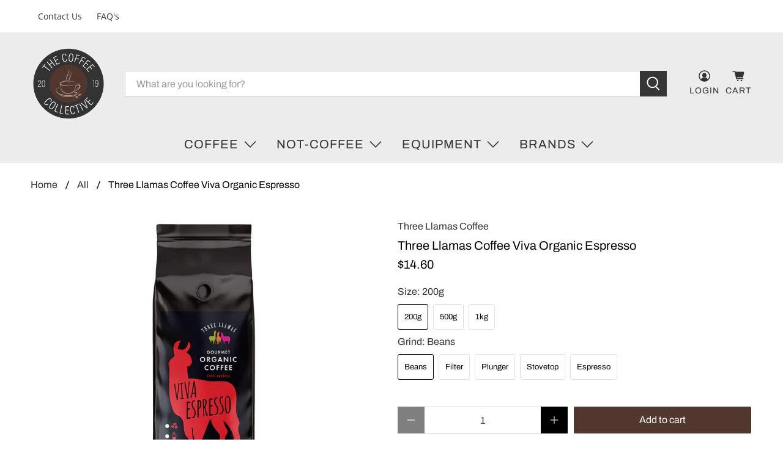

--- FILE ---
content_type: application/javascript; charset=utf-8
request_url: https://searchanise-ef84.kxcdn.com/preload_data.5R0R1r2D1M.js
body_size: 11347
content:
window.Searchanise.preloadedSuggestions=['coffee syrup','sugar free','coffee cup','sugar free syrup','shott syrup','keep cup','torani sugar free','knock box','coffee grinder','cold brew','milk jug','coffee beans','chocolate syrup','coffee cups','caramel syrup','vanilla syrup','syrup pump','hot chocolate','milk frother','fellow carter','frank green','tamper mat','meebz coffee','hario v60','flight coffee','white chocolate','coffee press','monin syrup','iced coffee','reusable cups','french press','aero press','decaf coffee','coffee scales','chai syrup','rhino coffee gear','hazelnut syrup','shott pump','west coast','hand grinder','torani syrup','west coast cocoa','pumpkin spice','coffee pods','coffee tamper','pour over','frank green gift set','dosing cup','gingerbread syrup','milk thermometer','salted caramel','hawthorne coffee','milk pitcher','filter paper','coffee syrups','espresso cup','the coffee collective','sugar syrup','hario v60 paper filter','bialetti venus','coffee plunger','1z presso','caramel sauce','coffee mugs','tamp mat','west coast stoneware','puck screen','monin pump','pottery for the planet','coffee espresso','water filter','plunger coffee','organic coffee','fellow atmos','frank green ceramic cup','dosing ring','planetary design','torani pump','shott coffee syrup','shot glass','rabbit island coffee','ice coffee','spiced chai','travel mug','travel cup','aeropress filter','chai latte','avalanche coffee','white chocolate syrup','whole coffee beans','coffee knock box','filter basket','sugar free vanilla','coffee machine','latte pro','espresso workshop','drip coffee','hario switch','iced coffee syrup','cold brew coffee','ozone coffee','gift set','cuppa coffee cup 12oz cherry blossom','moka pot','irish cream','bialetti induction plate','all press','fellow stagg','coffee filters','burr grinder','three llamas coffee','cold cup','filter coffee','wacaco nanopresso','gooseneck kettle','coffee mug','coffee maker','chemex filter','coffee roaster','chocolate powder','the raw','may coffee crew','frank green lid','coffee dripper','reusable coffee','society coffee','stainless steel','travel press','wild side coffee','moana road','reusable cup','cameo syrups','joco reusable coffee cup 12oz','coffee tech','morning made','ground coffee','instant coffee','coffee makers','drinking chocolate','coffee accessories','coffee spoon','coffee scale','ceramic coffee cups','coffee capsules','cuppa coffee cup','acme cup','shott caramel','sugar free syrups','coffee canister','coffee scoop','switch espresso','coffee filter','reusable coffee pods','brown sugar','dairy free','coffee mat','tamping mat','cleaning tablets','toffee nut','keep cups','double wall','dosing funnel','foundation coffee','gift card','paper filter','zero japan','slow coffee roasters','pour over coffee maker','arabica beans','coffee grinders','aeropress filters','sugar free caramel','coffee pot','almond milk','french vanilla','needle distributor','shot syrups','strawberry syrup','wdt tool','brew espresso','love cup','torani caramel','altura coffee','latte cup','must espresso italiano coffee pods','syrup sugar free','bialetti moka','ceramic travel cup','kokako organic coffee roasters','ozone empire','keepcup thermal','espresso cups','enamel mug','spiced pumpkin','milk jugs','fellow kettle','glass coffee cup','dark roast','new zealand','wacaco minipresso','hario cold brew coffee pot 1l','airscape classic','v60 filter','rabbit island','monin vanilla','chemex filters','atmos vacuum','the coffee collective nz','fair trade','aeropress go','mocca master','joco 12oz','aeropress coffee','bialetti moka express','monster cloth','deadly sin coffee','hario filter','james hoffmann','torani chocolate','oat milk','peppermint syrup','mr white','dark chocolate','espresso distributor','monin caramel','empire coffee roasters','chai vanilla','rude coffee','troublemaker coffee','cuppa coffee cup 12oz','green tea','matcha made','paper filters','caramel coffee','organic decaf','rhino scales','varia smart control temperature kettle','kidnappers breakfast','deadly sin','cocoa shaker','hand grinders','coffee cleaning tablets','coffe syrup','frank green french press','electric kettle','coffee bags','torani 375ml','soy milk','v60 dripper','chocolate coffee beans','hario server','monin hazelnut','tea pot','shott butterscotch','hario cold brew','boring milk','shott chocolate','hot choc','coffe cup','mocha syrup','measuring spoon','torani sugar free syrup','breville filter','torani vanilla','cappuccino cup','butterscotch syrup','vanilla chai latte','flat white','turkish coffee','turkish coffee pot','joco cup','all press coffee','raspberry syrup','loveramics egg','cuppa coffee','cupping spoon','cleaning descale','pumpkin spice syrup','quarter past','decaf beans','acaia lunar','sugar free vanilla syrups','shott chai','coffee percolator','avalanche 99% sugar free','manual grinder','coffee container','drink bottle','ese pod','vanilla bean','coffee cleaning products','sugar free torani','coffee jugs','storage jar','drip kettle','joco 8oz reusable coffee cups','organic beans','water filters','shot syrup','bottomless portafilter','cleaning brush','sugar free chai','low acidity','espresso machine','taster pack','keepcup brew','espresso maker','may coffee','vietnamese coffee','frank green gift','vacuum canister','coffe cups','coconut syrup','shott syrups','sugar free coffee syrup','cup and saucer','shott syrup pump 1 litre bottle','iced chocolate','coffee grounds','jacks coffee','coffee tin','trinity coffee co','58mm tamper','rose syrup','hario paper','rhino classic tamper mat','acme cups','espro p3','phoebe rose coffee','three llamas','reusable coffee cup','syrup bottle','chocolate beans','joco 8oz','keep cup cold','sign on','coffee sachets','wacaco nanopresso portable espresso maker','lemon ginger honey','espresso clean','single origin coffee','wacaco picopresso','hario dripper','hario kettle','low acid','coffee pod','decaf coffee beans','moka coffee','hand coffee grinder','sugar free hazelnut','light roast','foundry chocolate','portafilter filter','de nevada','smooth big','copper for','deluxe hot chocolate','group head','bean storage','outin nano','quaterpast iced','pour over coffee','fellow ode','move mug','fellow atmos vacuum canister 1.2l','arabica coffee','stove top','tulip cup','filter coffee machine','acme saucer','phoebe rose','manual coffee grinder','caffeine free','cup 12oz','cinnamon syrup','fellow atmos vacuum canister','chocolate sauce','measuring cup','frank green ceramic','burr coffee grinder','shott energy','good extracts','arabica coffee beans','keep cup cold cup','bodum glass','ice coffee syrup','hario v60 dripper','spectra descaler','spare parts','peach syrup','acme roman','pistachio syrup','quarter past syrup','frank green bumper','stove top espresso','water bottle','coffee roasters','coffee distributor','cafetto s15 cleaning','cookie dough','shott coffee','matcha latte','coffee storage','torani puremade','comandante c40','just great design','ten mile','portable coffee maker','turmeric chai latte','laughing pug','vanilla chai','grinders coffee','sugar free caramel syrup','passionfruit syrup','glass mug','sugar free coffee','shott vanilla','dishwasher safe','hot chocolate syrup','magict magic t','torani sauce','sugar syrup sugar free','coffee filter paper','ring seal','v60 server','takeaway cups','pour over kettle','avanti coffee knock box','milk pitcher with thermometer','milk frothers','coffee blends','replacement seal','flight pods','nespresso pod','fellow grinder','airscape glass','coffee bean','pour over filter coffe makers','keep cup thermal','bodum travel press','keepcup 12 oz','bonsoy soy','de cafe','pod machine','monin syrup pump','brown sugar cinnamon','shott syrup pump','brewing kit','frank green straw','58mm basket','coffee grind','pottery for the planet ceramic travel cup','sampler pack','tea towel','barista kit','tamper 58mm','syrup caramel','rhino scale','acme mug','toffee nut syrup','rok accessories','half caf','new zealand coffee beans','filter holder','empire beans','coffee cloths','avalanche sugar free','coffee server','minipresso ns','induction plate','turmeric lemon ginger','blind filter','latte pro milk jug','monin sugar free','milkshake syrup','ethiopian coffee','date seed','joco lid','heat band','cafetto espresso clean','quaterpast syrup','tulip cups','spicy chai','frank green cup','chemex cup','frank green bottle','syrup pumps','hario grinder','coffee jug','coffee press nz','bumper guard','medium roast','torani syrups','kenya single','coffee cale','espresso coffee machines','cold coffee','gift box','gingerbread coffee syrup','flat white cup','chai tea','weighing scale','long black','coconut coffee syrups','frank green set','joco cups','moana road enamel mug','ice coffee cup','breville descale','must espresso biodegradable coffee pod','filter coffee maker','ice tea','mrs green','the new zealand coffee co','milk shake','coffee brewing','mould free','one cup espresso','stainless filter','banana syrup','swiss water decaf','hario coffee grinder','coffee travel cup','toddy filters','cane sugar','minipresso ns2','rhino dosing','white choc','brew clean','caramel syrup shott','italian coffee','chocolate coffee','double wall french press','glass cup','french coffee press','toddy filter','monin caramel syrup','goose neck','rhino grip','frank green ceramic reusable gift set','tamper mats','lemon honey ginger shott syrup','espresso beans','indonesian coffee','arkadia drinking','handle less','pressure tamper','acme coffee mugs','mayan chilli','italian blend','brew filters','aeropress coffee maker','able disk','cupping score','happy happy','stovetop coffee','smart barista coffee','conical burr grinder','grinder cleaner','stagg kettle','mango syrup','cafetto restore','glass cups','green beans','morning coffee machine','peppermint hot chocolate','cold drip','chocolate syrups','monin 700ml','tea cups','matcha whisk','stainless coffee','goose neck kettle','swiss water','decaf coffee pods','joco 16oz','pump bottle','12oz cups','milk frother cleaner','coffee puck','medium dark roast','milk temp','best recipe','2 cup filter','green apple','rich coffee','papua new guinea','dark coffee beans','energy shott','dark roast coffee beans','caffeine free beans','blind basket','perfect settings for grinder breville barista pro','all good','coffee tool','frappe powder','travel cups','varia grinder','shott syrup vanilla','acme bobby','grinder brush','disposable cups','empire coffee swiss water decaf','fellow atmos vacuum','monin chai tea','joco 6oz','coffee clean','milk wand','cane syrup','one cup','airscape large','sugar free vanilla syrup','boasters coffee','avanti little whipper milk frother','portable espresso','conical burrs','kalita wave','coffee plungers','light roasted coffee','organic espresso','acme tulip','no sugar','frank green gradient','long black cup','peach tea','black friday','monin sauce','syrup shott','bialetti brikka','raglan roast','dump box','machine coffee','cold press','torani sugar','espresso capsules','milk powder','varia vs3','caramel sugar free','chasseur la cuisson mug','hawthorne blend','tea tin','spice chai','cocoa powder','frank and green','portafilter basket','torani syrup pump','cup mug','avanti coffee plunger','quarterpast syrup','bialetti coffee','caramel west coast cocoa','rhino stealth milk pitcher','chai spice','white coffee','frank green coffee cup','choc powder','coffee can','frank green strap','pottery for','frappe base','dark coffee','group handle','bodum travel','joco reusable coffee cup','joco 4oz','drip assist','torani sugar free caramel syrup','low sugar','travel mugs','hario thermal','espro p7','sugar free syrup 375ml','latte art','syrup torani','sample pack','macadamia nut','fellow move','shot pump','coffee dispersion','torani butterscotch','chai cinnamon','green coffee','replacement filter','filter baskets','sugar free chocolate','coffee measuring spoon','coffee concentrate','triple peach','fellow lid','sugar cane','banana shott','sugar cane syrup','ice coffee maker','ceramic reusable cup','chemical free decaf','ceramic coffee cup','chai latte syrup','peanut butter','coffee creamer','gift pack','oat latte','espresso filters','syrup chocolate','cherry syrup','discovery box','scale ml','shott lemon honey ginger','organic coffee plunger','coffee cleaning','pink bourbon','lime and mint','gluten free','drip filter','espresso filter','phin set','time more','profitec pro','white chocolate sauce','avalanche 99% sugar free sachets','l syrup pump','coffee machine cleaning tablets','no plastic','breville 58mm','fellow aiden','course grounds','good cake','espresso coffee distributor','ese coffee pods','instant espresso','unique high','filter grounds','torani sugar free chocolate','flight coffee can','chocolate shott','outin nano protective','fruit tea','coffee supreme','acme taster','caramel torani','ozone coffee blend','temp tag','frank green reusable cup','roman cup','sour candy','coffee travel','coffee frother','turmeric latte','fellow canister','honey syrup','54mm basket','needle pen','microfibre cloth','biodegradable coffee','geisha beans','reusable filter','cafetto mfc','colombian coffee','sugarfree syrups','frank green original','chocolate shaker','coffee brewer','meebz blend','hand press coffee maker','syrup monin','picopresso coffee','fellow carter move mug slide lock lid','torani salted caramel','hario immersion switch','half caff','hario thermal server 600ml','coffee pod seals','light roasted','k fee','salted caramel syrup','rhino compact hand coffee grinder','v60 range','cloth set','oxo pop','rhino milk pitcher','go cup','fellow carter move tumbler 12oz','aeropress xl','west coast cocoa 50g','bodum bistro','tamper tools','joco 12 oz cups','miir coffee canister','cleaning tablet','6oz keep cup','aero press filter','pressure tamp','bialetti induction','fellow stagg ekg','coffee paper filter','coffee tamper 53mm','coffee lab','whole beans','torani 750ml','hario v60 glass dripper','otis milk','rhino grip for 360ml 12oz milk pitchers','single origin','chocolate coated coffee beans','three berry','morning machine','paper cup','coffee keepcup','evo clean','tea infuser','53mm tamper','cafetto descaler','sugar free salted caramel','coffee thermometer','varia hand grinder','espresso scale','ceramic mug','moccamaster select','fellow carter move','free chocolate','v60 paper','hario cold brew coffee pot','keep cup lid','mini press','ice chocolate','airscape classic 7 medium','air scape','kalita 185 wave coffee dripper','frank green 20oz','trinity zero','coffee ground','energy drinks','coffee mats','white hot chocolate','reusable coffee cups','fellow opus','coffee grind bin','sugar free chai syrup','cleaning disc','irish coffee','light coffee','milk powder 1kg','wacaco nanopresso ns adapter','choco syrup','torani sugar free 750ml','vanilla latte','coffee syrup pump','large coffee cups','wild side','58mm double filter basket','loveramics espresso','sugar free torani syrup','rhino knock box','fellow mug','monin vanilla syrup','pump syrup','dosing scale','mint syrup','egg latte','vanilla monin','latte milk jug','empire coffee','bialetti tuttocrema milk frother 3','hario v60 range server','syrup pack','electric grinder','must espresso','place mat','keep a cup','coffee filter holder','mediu to dark roast','altura coffee beans','travel tumbler','espresso machine cleaning tablets','cafetto mfc blue','pour over filter','light medium','syrup syrups','pod coffee','coffee basket','1 cup coffee plunger','coffee cup espresso cup','coffee scoo','large coffee filter','coffee discov','hot choco','size d','light switch on','egg cup','one shot','coffee milk jug','colombia single origin','j manual','j ultra','1zpresso coffee grinder','cup one','syrup dispense','sugar free drinking chocolate','54mm cleaning disc','hot choc mug','acme roman saucer','acme roman saucer medium','coffee ethiopia','coffee press travel','ground espresso','shott hazelnut','blind disc','morning made matcha','aeropress stainless steel reusable filter','rhino jug','steam tips','roc espresso','coffee mill','origami dripper','filter breville','hario v60 paper filter 01','rancilio silvia','bruer spectrum wave paper filter 4-8 cup 100pk','bodum pavina','zero japan mug','sign up','chocolate syrup shott','am pm','biodegradable pods','ice mold','quality coffee cups','classic coffee cups','caramel s','coffee choc','milk froth','iced co','hario hopper lid','coffee cold brew','white hot','organic instant coffee','bodum french press','coffee express','plunger grind','hand tamper','in water','ground coffee for','shotts syrup','arkadia pump','v60 paper filter','coffe scale','ice coffe glass','instant coffee nz','on story','shot cup','stagg ekg','paper cups','cinnamon chai should','fellow corvo','syrups pump','scoop measures','all press coffee\'s','espresso puck screen','pump torani','coffee filter machines','monin syrups','filter coffee makers','west cocoa','calibration weight','travel coffee','hawthorne coffee espresso blend','cafe cup','joco reusable','grind cup','barker\'s coffee syrup','shot chocolate','frank gree','monin hazelnut syrup 1l','reusable pods','acme union','brew guide','green green','coffee caramel','sugar syrups','single dose','torani coffee syrups','coffee collective','coffee tamp','berry syrup','vanilla shott','blue mountain','coffee bean storage','steel cup','love cup west coast stoneware','coffee sample','tea strainer','espresso machine cleaner','fellow stag','frank green 34oz','fellow opus conical burr grinder','barist pro','monin lemon','back flush','chai shott','rhino shot glass','glass v60','empire coffee kings & queens blend','chocolate for coffee','guatemala single','latte cup 300ml','bodum coffee cup','brown sugar syrup','rhino stealth','iced coffee syrups','sugar free 375','espresso and','ozone empire blend','fellow ekg','acme 150ml flat','torani brown sugar','monin chai','latte cups','hario buono','organic coffee pods','brewing scale','rhino pro','phin filter','aluminium coffee pod','hario v60 ceramic','west coast hot chocolate','can sugar','sugar free white chocolate','milk steaming','slide lid','hario buono drip kettle','latte glass','cafetto blue','avanti little whipper','induction pot','milk jug 900ml','espresso stovetop','frank green lilac','coffee tablets','bodum grinder','hario set','espro p6','180ml cappuccino','keepcup brew cork','filter machine','mothers day','shott syrup caramel','monin chocolate','multi brewer','sugar free pumpkin','bodum coffee grinder','frank green ceramic 10oz','v60 filters','vanilla powder','glass server','1l jug','coffee pack','almond syrup','milk cleaning','1l pump','ceramic cup','espresso blend','hario paper filter','cold up','art deco','bobby mug','all in one','coffee essence','keep cup 6oz','shot vanilla','hario filters','heat resistant','aero press go','frank green 10oz','felicita arc','hand drip','free pour','west coast chai','bench mat','sauce pump','coffee pump','espresso cleaner','drip coffee machine','moccamaster filters','rhino pitcher','mint chocolate','bodum pavina double wall','moka express','torani caramel syrup','v60 glass','medium container','avanti classic','caramel shott syrup','digital scales','hario v60 paper','burr grinders','aeropress bundle','must espresso coffee capsules','black milk jug','frank gift','double wall glass','coffee mini','carter move','coffee needle distributor','no sugar syrup','rhino pro milk','bottle pump','chasseur 350ml','vanilla coffee','simple syrup','delivery nationwide','fellow stagg ekg electric kettle','milk cleaner','coffe syrup no sugar','frank green 12oz','able filter','coffee brush','late cups','temperature kettle','shott salted','frank green ceramic reusable gift','classic coffee','minor figures','shott syrup 1 litre','mr black','rosy strawberry','tea syrup','coffee knock','coffee for aeropress','bialetti milk frothers','elephant chocolate','pottery the planet','measuring glass','milk blend','red coffee cup','600ml milk jug','brazilian bean','dark roast beans','glass coffee mug','head cleaning','urth coffee','tea cup','filter toddy','1zpresso k-ultra','no plastic french press','grinding cup','medium blend','water tank cleaner','cafetto renew','large roman cup','does the roman range have a medium cup','roman medium cup','esp coffee pods','ethiopia yirgacheffe','2 cup french press','kettle electric','offee machine','five recipe','coffee bean grinder','coffee package','cups reusable','cold brew coffee maker','zip pack','filter v60','frank green 20oz ceramic reusable bottle straw','brew glass','coffee ground distribu','acme 280ml','espresso travel','filter bag','coffee syrup cinnamon','cup ceramic','54mm tamper','organic coffee beans','bialetti induction mini','magic t','cable x 4','quarterpast iced coffee concentrate','iced coffee syrup\'s','shott choc','barista wdt tool','ode brew','v60 papers','basket tool','electric grinders','black sweet','hario v60 paper filters 01','glass cold cup','barista cup','tam mat','brew espresso milk','espresso knock box','instruction manual','dose cup','sugar pot','plastic cups','supreme espresso','8 oz coffee travel','frank green water bottles','2 cup filter basket','espresso filter cup','caramel white chocolate','v60 hario glass','avanti kit','air tight','espresso machine clean','black truffle','lid joco','keepcup commuter','cup replacement joco','tamper 53mm','nucleus coffee distributor','hario scale','sugar free syrup 750 hazel nut','coffee pad','stovetop induction','250ml mugs','measuring scoop','syrup coffee','sugar brown','cupping set','are press filter','coffee culture','coffee oil','coffee dump box','plunger coffee pack','bialetti moka express stovetop','tank filter','disposable coffee cups','kalita wave filter','cappuccino coffee','hario v60 paper filter 02','system sensor','shott three berries','sugar free vanilla bean','time more c2','huggie mug','8 cup coffee filters','insulated coffee cup','dark cocoa','espresso filter paper','coffee pot with filter','travel plunger','free code','la cuisson mug','does ring','rhino stealth milk pitcher 600ml 20oz','18g basket','coffee brazil','electric coffee grinder','100 coffee pod','heat bands','150ml cup','toasted marshmallow','torani sugar free vanilla','cup rise','liquid descaler','grinders coffee beans','storage vacuum','silicone gasket','decaff coffee','water jug','shop hours','de longhi','hot mug','hario tea pot','coffee syrup vanilla','ugar free','coffee cloth','white chocolate coffee syrup','aeropress replacement','keepcup cold','avalanche vanilla','jug tag','coffee funnel','chocolate chip cookie dough','caramel pod','sol cup','sugar free 750','ozone coffee beans','shott syrup hazelnut','coffee from new zealand','milk jar','silicone mats','shott peppermint','delivery fee','honeymoon blend','delivery times','coffee machine cleaners','1zpresso q air','cafetto brew','milkshake syrups','shop all coffee','espresso brush','group handles','raw chai','pro control jug','course coffee','course coffee grounds','torani sug','espresso grind','shott syrup chai','bialetti induction hob converter','tea press','water straw','keeps cup','profitec move','storing ground coffee','measure cup','coffee lids','organic pod','cleaning kit','torani vanilla sugar free','round coffee','measure spoon','the coffee collecti','borosilicate glass coffee makers','espresso coffee stirrer','china coffee cups','drip machine','avalanche coffee avalanche cafe style sweet coffee box','hario filter 02','plastic cup','decaf coffee espresso','dark beans','sugar free sauce','bubble tea','coffee syrup no sugar','caramel coffee capsules','green tea sachets','clean filter','espresso cap','shop coffee grinder','cold brew filter','milk heat','mushroom coffee','chocolate pod','low caffeine','espresso jug','espresso measuring','k ultra','filter pour coffee','filter pour','coffee syrup gingerbread','coffee substitute','click and collect','iced coffee cup','grinder clean','coffee beans 1kg','v60 plastic','lime juice','quarterpast vanilla syrup','joco cup 16 oz','avalanche coffee capsules','v60 brewing guide','1.5l syrup','new zealand beans','best yellow','measure measure','kitchen scale','glass keep up','ice coffe cup','bean jar','espresso coffee beans','cold brewe','head brush','coffee businesses','portable coffee machines','breville cleaning','hario pot','vanilla ice','piccolo cup','strawberry matcha','timor leste','latte jug','coffee ground bags','hot brew','syrup for coffee','rhino grinder','ceramic reusable','take away cup','organic single origin','travel espresso','robusta and arabica','avanti scales','weigh scales','storage for coffee grounds','coffee cup 170ml','acme coffee cup roman','avanti coffee pot','tulip 80ml','brazilian decaf','iced coffe','hawthorne coffee ethiopian yirgacheffe','portafilter basket\'s','starter kit','shott double chocolate','hario cold','joco cup 12 oz','monin pure sugar cane','coffee bundle','acaia scale','touch impress','coffee drip','milk frothing jug','milk jug latte pro','fellow clara french press','coffee bench tamper mat','sugar free brown sugar','honey lemon','knoc bo','coffee jar','backflushing powder','vssl java','takeaway cup','20oz frank green','cafe style sachets','ethiopian guji','scale weights','milk pitchers','coffe scoop','one cup coffee maker','nova alianca','de scaler','frank green blush','coffee travel mugs','pro milk thermometer','a coarse coffee grinder','pearl s','camelbak horizon','8oz keepcup','chocolate caramel syrup','moccamaster paper','torani vanilla bean','150ml cappuccino','monin gingerbread','renew descaler','selection box','disc fine','sugar free sugar free','pure coffee','kalita filter','lemon honey','coffee renew','hario v60 02','stove top milk jug','coffee tampers','quarterpast coffee syrup','minorfigures oat','coffee scoop clip','manual grinders','phoenix chai','stovetop kettle','flight coffee memphis','sugar free hazelnut syrup','breville precision','1kg cocoa','hot water jug','milk frother jug','filter grind','icafilas coffee capsule','avalanche melt','black coffee mugs','clever dripper','latte egg cup','insulated tumbler','espro paper-filters','chemex unfolded half moon filter','coffee cups and saucers','fellow slide lock','west coast coco','reusable travel cup insulated','glass jug','vanilla shott syrup','coffee pour','cold brew 1l','coffee cups and','bialetti 3 cup','coffee shot glass','ceramic bottle','peppermint chocolate syrup','caramel shott','barista pro','fellow carter move 12','non dairy','mint gelato','avalanche chai','frank green blushed','olive wood','coffee grinder cleaner','ceramic cup to go','sugar free pack','frank green lids','frank green drink bottle','parts for','acaia pyxis','electric atmos','water kettle','where is the coffee collective','sugar free french vanilla','keep cup brew','grind coffee','varia scale','malatto coffee','travel coffe','monin chocolate syrup','joco replacement','made in usa','acme espresso','vietnamese phin','chocolate bar','v60 plastic dripper','guide guide','drip coffee beans','me white','coffee cup to go','organic plunger','natural process','eco capsule cleaner','80 ml black espresso coffee cup','sup nz stainless steel cup','clever coffee','frank green cloud','coffee cup pink','double shot','shott vanilla syrup','gift sets','tulip 180ml','avanti coffee cup','hario v60 drip scale','west coast cocoa caramel','immersion switch','12oz nitro','coffee stirrer','varia hand','venus induction','torani hazelnut','coffee weighing cup','shott raspberry','nutty coffee','better price','bean keeper','bodum kettles','rhino classic','milk jug 300ml','frank green 10','hot chocolate pods','coffee cup take a way','breville the precision brewer','christmas blend','filter avanti','iced coff','manuka honey','k cup','wacaco cup','monin tea','frank green coffee','bodum cup','west coast cocoa vanilla chai','coffee cocoa','coffee mug set','large container','laughing pug coffee','coffee whisk','torani sugar free coffee syrup','keepcup cold cup','house blend','chocolate pods','fellow carter move mug','acaia pearl','peach iced tea','monin pum','coffee cuppa','chasseur la cuisson','ceramic frank green','cuppa cuppa','cup glass','best coffee grinders','coffee sampler','coffee cup glass','bodum bistro coffee grinder','fellow prismo','hokey pokey','mr black coffee','tainless steel coffee capsule','puck screen coffee','1l syrup pump','shott coffee syrup 1 litre','thermal server','avalanche latte','organic pods','insulated cup','size 4 filters','coffee cup latte','loveramics cappuccino','bonavita variable','top moka','porcelain coffee mugs','double walled cup','latte tools','tea bag','ginger spiced','bumper guard small','hawthorne coffee hawthorne blend','v60 filter paper','porlex mini','pear syrup','thermal keep','syrup 750ml','rhino p','coffee vietnamese','icafilas nespresso stainless steel coffee capsule','rhino circle coffee knock chute','pouring jug','coffee set','me black','rhino thermometer','milk pitcher 900ml','cup only 12','coffee sauce','decaf coffee organic','bodum chambord','espresso water filter','avalanche hazelnut latte','coffee pitchers','el yalcon','able being','avanti capri','aeropress paper','shot coffee syrup coffe','filtered coffee','vanilla torani','half moon filters','wacaco minipresso ns','cleaning cloths','knock chute','plant milk','key ring','white hot choc','altura colombian','hawthorne coffee kidnappers breakfast blend','baking cocoa','round coffee cup','caramel syrup sugar free','sugar coffee syrup','iced mocha','kuro blend','meebz coffee blends','open sign','filter seal','decaf capsules','bodum mugs','frank green 34 oz ceramic','cork cup','bodum pour over','double shot barista kit for nano','black jug','aero press bundle','sugar free syrup caramel','coffee syrup pumpkin','wacaco picopresso coffee maker','water tan','able stainless disk','reusable filters','cream jug','ceramic coffee cup and','chocolate capsules','single cup','black tea','mint mint','machine cleaner','bodum bistro electric','calibrated tamper','liquid sugar','breville water filter','wacaco octaroma','cameo chai','hario craft coffee maker set','to brew a good coffee using plunger','four cup','plunger sachets','range server','rhino brush','barista accessories','hario ceramic coffee grinder skerton slim plus','spring tamper','keep cups 16','frank green tea','frank green 8oz','fellow pour','oxo scale','black tea and peach','frank green straw lid','sweet chai','varia vs3 electric','fellow carter move tumbler','iced tea','caramel hot chocolate','chocolate shot','caramel syrup pump','egg mug','specialty coffee','self-levelling tamper','bialetti hand coffee grinder','espro ultralight travel press','monin white chocolate','shott syrup 750ml','spiced coffee','tamp mats','stagg brew','thermal coffee server','breville oracle filter','bodum java','coffee machine use coffee pods','french roast','rhino bench scale','acme roman cup','coffee double wall','double walled cups','final press','cuppa coffee cups','ingredients in coffee sachet','kalita 155 wave coffee dripper','elephant drinking chocolate','avanti gocup','hario v60 3','meebz coffee brazil dark coffee single origin','epic coffee','decaf pods','peppermint chocolate','electric coffee','barista ace','glass tea maker','foundation brazil','flight coffee taster pack','keep up','frank green lt','12oz joco','loveramics latte','disk filter','keepcup brew cino','coffee cream','dark chocolate shott','breville coffee grinder','coffe grinder','tea maker','stoneware reusable','kalita filters','syrup pump monin','monsoon malabar','organic dark','shot glas','lemonade syrup','altura decaf','coffee espresso blend','beans 1kg','6oz cup thermal','screw lid','hario server 02','espro coffee plunger','espresso ground','spicy chai syrup','scales and timer','puck filter','coffee discovery','qual a media de 16','love mug','miir tumbler','group head cleaner','honey shotts','fellow slide lid','spread out','monin 1.89l','dose funnel','summer blend','coffee shakers','espresso descaler','rancilio grind','travel coffee mug','barista express impress','waste tube','flight can','alternative oat milk','milk creamer','may coffee beans','may beans','brazilian beans','vanilla syrup 1l','caramel syrup 1l','water softener','espresso spoons','o at','caramelised notes','58mm basket portafilter','iced coffee decaf','arkadia chai','ims filter basket','portafilter basket ims','chocolate 1kg','dosing breville','corvo ekg electric kettle','tulip cup 300 ml','coffee coaster','mint hot chocolate','peach & mango','decaf coffee swiss water','tamper and wdt','vssl grinder','iced coffee cups','brew tea leaves','brew group cleaner','indonesia coffee','chia coffee','monin fruit syrups','bruer scale dosing cup','plant based','electric ceramic','51mm tamper','torani sugar free caramel','long play','m coffee blend','keep cup longplay','filter container','110 ml cup','110 ml roman cup','premium chrome','body pour','espresso bottomless wooden portafilter','frank green flip lid','quarterpast vanilla','micro wave safe mugs','glass pour over','flat bottom pour over','group gauge','bean tasting','bodum cups','q manual grinder','acme l','distributor tool','portable coffee grinder','large cappuccino cup','milk mug','moccamaster classic','hario v60 paper filters 02','spray bottle','drip filter coffee machine','mother made','coffe plunger blue','caramel syrups','compostable pods','compostable nespresso','breville grinder','vanilla latte shot','soft pods','shott caramel syrup','chai tea syrup','varia vs 4','acme 150ml','picopresso grinder','coarse grind coffee','coarse grind','glass pitcher','kenya coffee','roman acme','rhino coffee group head replacement brush','wacaco ns','acme small 150ml roman cup','syrup set','170ml cup and saucer','pixapresso portable','cafetto spectra','match an made','torani no sugar vanilla','fellow electric','rhino square coffee knock chute','aeropress replacement filter seal','m coffee','instant organic','cocoa chai','minipresso gr portable espresso maker','mug travel','bodum cork','stovetop safety valve','roman medium','medium-dark roast','three llamas coffee inca gold','iz presso','coffee beans pack','coffee holders','new zealand coffee','spare bialetti handle','c s','bar mat','acme roman large','pink coffee cup','express impress','375ml coffee cup','flight coffee sunshine','cold brew concentrate','hario v','electric hand coffee grinder','altura blend','roasted macadamia','bialetti mini express black 2 cup','gift guide','outin case','dark hot cocoa','barista cloths','large coffee filters','extra large coffee filter','gift pack syrup','half caffeine','group basket','18 cup coffee stove top pot','light roast beans','acme taster cup mini','tamping mast','quarter past chocolate','wacaco coffee scale','palm tamper','hazelnut syrup torani','salted caramel torani','filter hario','coffee arabica and robusta','stove top induction','stainless steel coffee pot','torani chocolate sugar free','avanti mesh','coffee aeropress grind','aeropress grind','white sugar sticks','vssl nest pour over kit','head cleaner','mango syrups','raw syrup','shott cane syrup','shott sugar syrup','tamper self','mixed berry','cold brew coffee beans','spectrum paper filters','raw sugar','quarterpast iced coffee syrup concentrate','best fresh roasted coffee online','ceramic v60','coffee list','coffe board','acaia orion nano bean doser','tamp wdt','fellow espresso','brew espresso stainless steel puck screen','single origin organic medium roast,ground coffee','single origin organic medium roast','pineapple syrup','origin peach','rhino colour','shott syrup peppermint','bruer spectrum paper filter','rancilio coffee','cold brew jug','can you together','cafetto renew sachets 6 pack','cafetto organic descaler 250ml','dripper filters','280ml cup','rancilio commercial','v60 craft coffee maker set','avanti plunger','coffee syrup shott','altura coffee capsules','pallo combination','take away coffee','west coast cocoa dark deluxe hot chocolate 250g','avanti modena double wall glass','take away cups','latte mug 250 ml','espresso mug 250 ml','latte mug','acme classic range','glass keepcup','decaf syrup','espresso decaffeinated','ginger syrup','joco reusable coffee lid','small drink bottle','cheesecake shott','cheesecake syrup','coffee storage canister','350ml pitcher','hario pegasus','coffee pucks','iced tea syrup','coffee syrup cup','arkadia chai spice','pitcher set','water filter kit','ceramic drip','bodum 3 cup','for cold drink very small','for cold drink very smal','diff pressure 250 pa','lemon balm','vertuo pods','charger grinder','torani pumpkin spice syrup','joco cup replacement','shop location','coffee plunger mesh','rhino professional tamper mat corner','dose control','leak coffee','decaf light roast','decaf single order gin','torani white chocolate','venus produces','v60 set','cafetto s15','kalita wave 185','pumpkin pie spiced','aeropress metal filter','matcha powder','matcha coffee','vanilla syrup with pump','coffee milk powder','large tamping mat','hario immersion','course grind','100ml glass coffee cups no handles','home for all','fellow clyde electric kettle','eat fresh','1kg medium','hario ceramic','water drinking mugs','bodum melior','bodum collective','shots pump','kokako light roast','straw frank green','latte mix','cleaning cloth','shott strawberry','dripper stand','large latte','large latte mugs','acme latte','acme latte cup','hario v60 switch','torani syrup raspberry','glass beaker','aero press with mug','milk bulk','arkadia chai tea spice 1kg','glass milk jug large','glass milk jug','bodum coffee','moka pots','nano basket','travel coffee maker stand','nicaragua limoncillo','wacaco water tank','coffee and saucers','ceramic 02 dripper','rok manual','cold cup original','shott sugar free','flavorful tea','4 oz keep cup','cup rinse','hario v60 decanter','hazelnut pods','hazelnut pod','sugar sticks','espresso distribute','red rabbit','fellow carry','water spr','special code','shott mocha','torani sugar free raspberry','cold foam','the warehouse','hario filter paper','sip lid','bean holder','stone lid','white hot chocolate powder','v60 pour over','latte pen','mini drip coffee maker','switch hario','q air','green french press','puck prep','the world atlas of coffee','rok tamper','hario v60 filters','filter papers','mini syrup','chocolate monin','chai syru','brown sugar cinnamon syrup','cleaning powder'];

--- FILE ---
content_type: text/javascript; charset=utf-8
request_url: https://www.thecoffeecollective.co.nz/products/three-llamas-coffee-viva-organic-espresso.js
body_size: 887
content:
{"id":7785799745718,"title":"Three Llamas Coffee Viva Organic Espresso","handle":"three-llamas-coffee-viva-organic-espresso","description":"\u003cp\u003eThree Llamas Coffee Viva Organic Espresso\u003c\/p\u003e\n\u003cul\u003e\n\u003cli aria-level=\"1\" dir=\"ltr\"\u003e\u003cspan\u003eRoast Level: Medium-Dark (Espresso, stovetop)\u003c\/span\u003e\u003c\/li\u003e\n\u003cli aria-level=\"1\" dir=\"ltr\"\u003e\u003cspan\u003ePlantation: Jaen, San Jose de Alto\u003c\/span\u003e\u003c\/li\u003e\n\u003cli aria-level=\"1\" dir=\"ltr\"\u003e\u003cspan\u003eTasting Notes: Hints of berryfruit and honey while drinking its wonderfully smooth and creamy body.\u003c\/span\u003e\u003c\/li\u003e\n\u003c\/ul\u003e\n\u003ch5 dir=\"ltr\"\u003e\u003cspan\u003eMore Info\u003c\/span\u003e\u003c\/h5\u003e\n\u003cp\u003e\u003cspan\u003eThree Llamas \u003c\/span\u003eViva Organic Espresso\u003cspan\u003e is a full flavour and balanced espresso. Pick up a cup to drink it and take in the rich aroma with hints of berryfruit and honey while drinking its wonderfully smooth and creamy body. This is an exceptional coffee that will be a delight and will impress coffee drinkers. You will come back for more.\u003c\/span\u003e\u003c\/p\u003e\n\u003cp\u003e\u003cspan\u003eAlt 1750m, cupping score 84\u003c\/span\u003e\u003c\/p\u003e","published_at":"2024-03-01T16:42:29+13:00","created_at":"2024-03-01T15:47:52+13:00","vendor":"Three Llamas Coffee","type":"Single Origin","tags":["1kg","200g","500g","Berries","Creamy","Espresso Grind","Filter Grind","French Press Grind","Honey","Medium-Dark","Organic","Peru","Stovetop Grind","Whole Beans"],"price":1460,"price_min":1460,"price_max":6400,"available":true,"price_varies":true,"compare_at_price":null,"compare_at_price_min":0,"compare_at_price_max":0,"compare_at_price_varies":false,"variants":[{"id":42738690982070,"title":"200g \/ Beans","option1":"200g","option2":"Beans","option3":null,"sku":"MISSING_SKU","requires_shipping":true,"taxable":true,"featured_image":null,"available":true,"name":"Three Llamas Coffee Viva Organic Espresso - 200g \/ Beans","public_title":"200g \/ Beans","options":["200g","Beans"],"price":1460,"weight":200,"compare_at_price":null,"inventory_management":null,"barcode":"","requires_selling_plan":false,"selling_plan_allocations":[]},{"id":42738691014838,"title":"200g \/ Filter","option1":"200g","option2":"Filter","option3":null,"sku":"MISSING_SKU","requires_shipping":true,"taxable":true,"featured_image":null,"available":true,"name":"Three Llamas Coffee Viva Organic Espresso - 200g \/ Filter","public_title":"200g \/ Filter","options":["200g","Filter"],"price":1460,"weight":200,"compare_at_price":null,"inventory_management":null,"barcode":"","requires_selling_plan":false,"selling_plan_allocations":[]},{"id":42738691047606,"title":"200g \/ Plunger","option1":"200g","option2":"Plunger","option3":null,"sku":"MISSING_SKU","requires_shipping":true,"taxable":true,"featured_image":null,"available":true,"name":"Three Llamas Coffee Viva Organic Espresso - 200g \/ Plunger","public_title":"200g \/ Plunger","options":["200g","Plunger"],"price":1460,"weight":200,"compare_at_price":null,"inventory_management":null,"barcode":"","requires_selling_plan":false,"selling_plan_allocations":[]},{"id":42738691080374,"title":"200g \/ Stovetop","option1":"200g","option2":"Stovetop","option3":null,"sku":"MISSING_SKU","requires_shipping":true,"taxable":true,"featured_image":null,"available":true,"name":"Three Llamas Coffee Viva Organic Espresso - 200g \/ Stovetop","public_title":"200g \/ Stovetop","options":["200g","Stovetop"],"price":1460,"weight":200,"compare_at_price":null,"inventory_management":null,"barcode":"","requires_selling_plan":false,"selling_plan_allocations":[]},{"id":42738691113142,"title":"200g \/ Espresso","option1":"200g","option2":"Espresso","option3":null,"sku":"MISSING_SKU","requires_shipping":true,"taxable":true,"featured_image":null,"available":true,"name":"Three Llamas Coffee Viva Organic Espresso - 200g \/ Espresso","public_title":"200g \/ Espresso","options":["200g","Espresso"],"price":1460,"weight":200,"compare_at_price":null,"inventory_management":null,"barcode":"","requires_selling_plan":false,"selling_plan_allocations":[]},{"id":42738691145910,"title":"500g \/ Beans","option1":"500g","option2":"Beans","option3":null,"sku":"MISSING_SKU","requires_shipping":true,"taxable":true,"featured_image":null,"available":true,"name":"Three Llamas Coffee Viva Organic Espresso - 500g \/ Beans","public_title":"500g \/ Beans","options":["500g","Beans"],"price":3500,"weight":500,"compare_at_price":null,"inventory_management":null,"barcode":"","requires_selling_plan":false,"selling_plan_allocations":[]},{"id":42738691178678,"title":"500g \/ Filter","option1":"500g","option2":"Filter","option3":null,"sku":"MISSING_SKU","requires_shipping":true,"taxable":true,"featured_image":null,"available":true,"name":"Three Llamas Coffee Viva Organic Espresso - 500g \/ Filter","public_title":"500g \/ Filter","options":["500g","Filter"],"price":3500,"weight":500,"compare_at_price":null,"inventory_management":null,"barcode":"","requires_selling_plan":false,"selling_plan_allocations":[]},{"id":42738691211446,"title":"500g \/ Plunger","option1":"500g","option2":"Plunger","option3":null,"sku":"MISSING_SKU","requires_shipping":true,"taxable":true,"featured_image":null,"available":true,"name":"Three Llamas Coffee Viva Organic Espresso - 500g \/ Plunger","public_title":"500g \/ Plunger","options":["500g","Plunger"],"price":3500,"weight":500,"compare_at_price":null,"inventory_management":null,"barcode":"","requires_selling_plan":false,"selling_plan_allocations":[]},{"id":42738691244214,"title":"500g \/ Stovetop","option1":"500g","option2":"Stovetop","option3":null,"sku":"MISSING_SKU","requires_shipping":true,"taxable":true,"featured_image":null,"available":true,"name":"Three Llamas Coffee Viva Organic Espresso - 500g \/ Stovetop","public_title":"500g \/ Stovetop","options":["500g","Stovetop"],"price":3500,"weight":500,"compare_at_price":null,"inventory_management":null,"barcode":"","requires_selling_plan":false,"selling_plan_allocations":[]},{"id":42738691276982,"title":"500g \/ Espresso","option1":"500g","option2":"Espresso","option3":null,"sku":"MISSING_SKU","requires_shipping":true,"taxable":true,"featured_image":null,"available":true,"name":"Three Llamas Coffee Viva Organic Espresso - 500g \/ Espresso","public_title":"500g \/ Espresso","options":["500g","Espresso"],"price":3500,"weight":500,"compare_at_price":null,"inventory_management":null,"barcode":"","requires_selling_plan":false,"selling_plan_allocations":[]},{"id":42738691309750,"title":"1kg \/ Beans","option1":"1kg","option2":"Beans","option3":null,"sku":"MISSING_SKU","requires_shipping":true,"taxable":true,"featured_image":null,"available":true,"name":"Three Llamas Coffee Viva Organic Espresso - 1kg \/ Beans","public_title":"1kg \/ Beans","options":["1kg","Beans"],"price":6400,"weight":1000,"compare_at_price":null,"inventory_management":null,"barcode":"","requires_selling_plan":false,"selling_plan_allocations":[]},{"id":42738691342518,"title":"1kg \/ Filter","option1":"1kg","option2":"Filter","option3":null,"sku":"MISSING_SKU","requires_shipping":true,"taxable":true,"featured_image":null,"available":true,"name":"Three Llamas Coffee Viva Organic Espresso - 1kg \/ Filter","public_title":"1kg \/ Filter","options":["1kg","Filter"],"price":6400,"weight":1000,"compare_at_price":null,"inventory_management":null,"barcode":"","requires_selling_plan":false,"selling_plan_allocations":[]},{"id":42738691375286,"title":"1kg \/ Plunger","option1":"1kg","option2":"Plunger","option3":null,"sku":"MISSING_SKU","requires_shipping":true,"taxable":true,"featured_image":null,"available":true,"name":"Three Llamas Coffee Viva Organic Espresso - 1kg \/ Plunger","public_title":"1kg \/ Plunger","options":["1kg","Plunger"],"price":6400,"weight":1000,"compare_at_price":null,"inventory_management":null,"barcode":"","requires_selling_plan":false,"selling_plan_allocations":[]},{"id":42738691408054,"title":"1kg \/ Stovetop","option1":"1kg","option2":"Stovetop","option3":null,"sku":"MISSING_SKU","requires_shipping":true,"taxable":true,"featured_image":null,"available":true,"name":"Three Llamas Coffee Viva Organic Espresso - 1kg \/ Stovetop","public_title":"1kg \/ Stovetop","options":["1kg","Stovetop"],"price":6400,"weight":1000,"compare_at_price":null,"inventory_management":null,"barcode":"","requires_selling_plan":false,"selling_plan_allocations":[]},{"id":42738691440822,"title":"1kg \/ Espresso","option1":"1kg","option2":"Espresso","option3":null,"sku":"MISSING_SKU","requires_shipping":true,"taxable":true,"featured_image":null,"available":true,"name":"Three Llamas Coffee Viva Organic Espresso - 1kg \/ Espresso","public_title":"1kg \/ Espresso","options":["1kg","Espresso"],"price":6400,"weight":1000,"compare_at_price":null,"inventory_management":null,"barcode":"","requires_selling_plan":false,"selling_plan_allocations":[]}],"images":["\/\/cdn.shopify.com\/s\/files\/1\/0266\/9943\/2024\/files\/Packmockups500g_VivaEsspresso.jpg?v=1709261276","\/\/cdn.shopify.com\/s\/files\/1\/0266\/9943\/2024\/files\/Packmockups200g_VivaEsspresso.jpg?v=1709261275"],"featured_image":"\/\/cdn.shopify.com\/s\/files\/1\/0266\/9943\/2024\/files\/Packmockups500g_VivaEsspresso.jpg?v=1709261276","options":[{"name":"Size","position":1,"values":["200g","500g","1kg"]},{"name":"Grind","position":2,"values":["Beans","Filter","Plunger","Stovetop","Espresso"]}],"url":"\/products\/three-llamas-coffee-viva-organic-espresso","media":[{"alt":"Three Llamas Coffee Viva (salud!) Organic Espresso","id":27303673168054,"position":1,"preview_image":{"aspect_ratio":1.0,"height":3489,"width":3489,"src":"https:\/\/cdn.shopify.com\/s\/files\/1\/0266\/9943\/2024\/files\/Packmockups500g_VivaEsspresso.jpg?v=1709261276"},"aspect_ratio":1.0,"height":3489,"media_type":"image","src":"https:\/\/cdn.shopify.com\/s\/files\/1\/0266\/9943\/2024\/files\/Packmockups500g_VivaEsspresso.jpg?v=1709261276","width":3489},{"alt":null,"id":27303673200822,"position":2,"preview_image":{"aspect_ratio":1.0,"height":3534,"width":3534,"src":"https:\/\/cdn.shopify.com\/s\/files\/1\/0266\/9943\/2024\/files\/Packmockups200g_VivaEsspresso.jpg?v=1709261275"},"aspect_ratio":1.0,"height":3534,"media_type":"image","src":"https:\/\/cdn.shopify.com\/s\/files\/1\/0266\/9943\/2024\/files\/Packmockups200g_VivaEsspresso.jpg?v=1709261275","width":3534}],"requires_selling_plan":false,"selling_plan_groups":[]}

--- FILE ---
content_type: text/javascript; charset=utf-8
request_url: https://www.thecoffeecollective.co.nz/products/three-llamas-coffee-viva-organic-espresso.js
body_size: 995
content:
{"id":7785799745718,"title":"Three Llamas Coffee Viva Organic Espresso","handle":"three-llamas-coffee-viva-organic-espresso","description":"\u003cp\u003eThree Llamas Coffee Viva Organic Espresso\u003c\/p\u003e\n\u003cul\u003e\n\u003cli aria-level=\"1\" dir=\"ltr\"\u003e\u003cspan\u003eRoast Level: Medium-Dark (Espresso, stovetop)\u003c\/span\u003e\u003c\/li\u003e\n\u003cli aria-level=\"1\" dir=\"ltr\"\u003e\u003cspan\u003ePlantation: Jaen, San Jose de Alto\u003c\/span\u003e\u003c\/li\u003e\n\u003cli aria-level=\"1\" dir=\"ltr\"\u003e\u003cspan\u003eTasting Notes: Hints of berryfruit and honey while drinking its wonderfully smooth and creamy body.\u003c\/span\u003e\u003c\/li\u003e\n\u003c\/ul\u003e\n\u003ch5 dir=\"ltr\"\u003e\u003cspan\u003eMore Info\u003c\/span\u003e\u003c\/h5\u003e\n\u003cp\u003e\u003cspan\u003eThree Llamas \u003c\/span\u003eViva Organic Espresso\u003cspan\u003e is a full flavour and balanced espresso. Pick up a cup to drink it and take in the rich aroma with hints of berryfruit and honey while drinking its wonderfully smooth and creamy body. This is an exceptional coffee that will be a delight and will impress coffee drinkers. You will come back for more.\u003c\/span\u003e\u003c\/p\u003e\n\u003cp\u003e\u003cspan\u003eAlt 1750m, cupping score 84\u003c\/span\u003e\u003c\/p\u003e","published_at":"2024-03-01T16:42:29+13:00","created_at":"2024-03-01T15:47:52+13:00","vendor":"Three Llamas Coffee","type":"Single Origin","tags":["1kg","200g","500g","Berries","Creamy","Espresso Grind","Filter Grind","French Press Grind","Honey","Medium-Dark","Organic","Peru","Stovetop Grind","Whole Beans"],"price":1460,"price_min":1460,"price_max":6400,"available":true,"price_varies":true,"compare_at_price":null,"compare_at_price_min":0,"compare_at_price_max":0,"compare_at_price_varies":false,"variants":[{"id":42738690982070,"title":"200g \/ Beans","option1":"200g","option2":"Beans","option3":null,"sku":"MISSING_SKU","requires_shipping":true,"taxable":true,"featured_image":null,"available":true,"name":"Three Llamas Coffee Viva Organic Espresso - 200g \/ Beans","public_title":"200g \/ Beans","options":["200g","Beans"],"price":1460,"weight":200,"compare_at_price":null,"inventory_management":null,"barcode":"","requires_selling_plan":false,"selling_plan_allocations":[]},{"id":42738691014838,"title":"200g \/ Filter","option1":"200g","option2":"Filter","option3":null,"sku":"MISSING_SKU","requires_shipping":true,"taxable":true,"featured_image":null,"available":true,"name":"Three Llamas Coffee Viva Organic Espresso - 200g \/ Filter","public_title":"200g \/ Filter","options":["200g","Filter"],"price":1460,"weight":200,"compare_at_price":null,"inventory_management":null,"barcode":"","requires_selling_plan":false,"selling_plan_allocations":[]},{"id":42738691047606,"title":"200g \/ Plunger","option1":"200g","option2":"Plunger","option3":null,"sku":"MISSING_SKU","requires_shipping":true,"taxable":true,"featured_image":null,"available":true,"name":"Three Llamas Coffee Viva Organic Espresso - 200g \/ Plunger","public_title":"200g \/ Plunger","options":["200g","Plunger"],"price":1460,"weight":200,"compare_at_price":null,"inventory_management":null,"barcode":"","requires_selling_plan":false,"selling_plan_allocations":[]},{"id":42738691080374,"title":"200g \/ Stovetop","option1":"200g","option2":"Stovetop","option3":null,"sku":"MISSING_SKU","requires_shipping":true,"taxable":true,"featured_image":null,"available":true,"name":"Three Llamas Coffee Viva Organic Espresso - 200g \/ Stovetop","public_title":"200g \/ Stovetop","options":["200g","Stovetop"],"price":1460,"weight":200,"compare_at_price":null,"inventory_management":null,"barcode":"","requires_selling_plan":false,"selling_plan_allocations":[]},{"id":42738691113142,"title":"200g \/ Espresso","option1":"200g","option2":"Espresso","option3":null,"sku":"MISSING_SKU","requires_shipping":true,"taxable":true,"featured_image":null,"available":true,"name":"Three Llamas Coffee Viva Organic Espresso - 200g \/ Espresso","public_title":"200g \/ Espresso","options":["200g","Espresso"],"price":1460,"weight":200,"compare_at_price":null,"inventory_management":null,"barcode":"","requires_selling_plan":false,"selling_plan_allocations":[]},{"id":42738691145910,"title":"500g \/ Beans","option1":"500g","option2":"Beans","option3":null,"sku":"MISSING_SKU","requires_shipping":true,"taxable":true,"featured_image":null,"available":true,"name":"Three Llamas Coffee Viva Organic Espresso - 500g \/ Beans","public_title":"500g \/ Beans","options":["500g","Beans"],"price":3500,"weight":500,"compare_at_price":null,"inventory_management":null,"barcode":"","requires_selling_plan":false,"selling_plan_allocations":[]},{"id":42738691178678,"title":"500g \/ Filter","option1":"500g","option2":"Filter","option3":null,"sku":"MISSING_SKU","requires_shipping":true,"taxable":true,"featured_image":null,"available":true,"name":"Three Llamas Coffee Viva Organic Espresso - 500g \/ Filter","public_title":"500g \/ Filter","options":["500g","Filter"],"price":3500,"weight":500,"compare_at_price":null,"inventory_management":null,"barcode":"","requires_selling_plan":false,"selling_plan_allocations":[]},{"id":42738691211446,"title":"500g \/ Plunger","option1":"500g","option2":"Plunger","option3":null,"sku":"MISSING_SKU","requires_shipping":true,"taxable":true,"featured_image":null,"available":true,"name":"Three Llamas Coffee Viva Organic Espresso - 500g \/ Plunger","public_title":"500g \/ Plunger","options":["500g","Plunger"],"price":3500,"weight":500,"compare_at_price":null,"inventory_management":null,"barcode":"","requires_selling_plan":false,"selling_plan_allocations":[]},{"id":42738691244214,"title":"500g \/ Stovetop","option1":"500g","option2":"Stovetop","option3":null,"sku":"MISSING_SKU","requires_shipping":true,"taxable":true,"featured_image":null,"available":true,"name":"Three Llamas Coffee Viva Organic Espresso - 500g \/ Stovetop","public_title":"500g \/ Stovetop","options":["500g","Stovetop"],"price":3500,"weight":500,"compare_at_price":null,"inventory_management":null,"barcode":"","requires_selling_plan":false,"selling_plan_allocations":[]},{"id":42738691276982,"title":"500g \/ Espresso","option1":"500g","option2":"Espresso","option3":null,"sku":"MISSING_SKU","requires_shipping":true,"taxable":true,"featured_image":null,"available":true,"name":"Three Llamas Coffee Viva Organic Espresso - 500g \/ Espresso","public_title":"500g \/ Espresso","options":["500g","Espresso"],"price":3500,"weight":500,"compare_at_price":null,"inventory_management":null,"barcode":"","requires_selling_plan":false,"selling_plan_allocations":[]},{"id":42738691309750,"title":"1kg \/ Beans","option1":"1kg","option2":"Beans","option3":null,"sku":"MISSING_SKU","requires_shipping":true,"taxable":true,"featured_image":null,"available":true,"name":"Three Llamas Coffee Viva Organic Espresso - 1kg \/ Beans","public_title":"1kg \/ Beans","options":["1kg","Beans"],"price":6400,"weight":1000,"compare_at_price":null,"inventory_management":null,"barcode":"","requires_selling_plan":false,"selling_plan_allocations":[]},{"id":42738691342518,"title":"1kg \/ Filter","option1":"1kg","option2":"Filter","option3":null,"sku":"MISSING_SKU","requires_shipping":true,"taxable":true,"featured_image":null,"available":true,"name":"Three Llamas Coffee Viva Organic Espresso - 1kg \/ Filter","public_title":"1kg \/ Filter","options":["1kg","Filter"],"price":6400,"weight":1000,"compare_at_price":null,"inventory_management":null,"barcode":"","requires_selling_plan":false,"selling_plan_allocations":[]},{"id":42738691375286,"title":"1kg \/ Plunger","option1":"1kg","option2":"Plunger","option3":null,"sku":"MISSING_SKU","requires_shipping":true,"taxable":true,"featured_image":null,"available":true,"name":"Three Llamas Coffee Viva Organic Espresso - 1kg \/ Plunger","public_title":"1kg \/ Plunger","options":["1kg","Plunger"],"price":6400,"weight":1000,"compare_at_price":null,"inventory_management":null,"barcode":"","requires_selling_plan":false,"selling_plan_allocations":[]},{"id":42738691408054,"title":"1kg \/ Stovetop","option1":"1kg","option2":"Stovetop","option3":null,"sku":"MISSING_SKU","requires_shipping":true,"taxable":true,"featured_image":null,"available":true,"name":"Three Llamas Coffee Viva Organic Espresso - 1kg \/ Stovetop","public_title":"1kg \/ Stovetop","options":["1kg","Stovetop"],"price":6400,"weight":1000,"compare_at_price":null,"inventory_management":null,"barcode":"","requires_selling_plan":false,"selling_plan_allocations":[]},{"id":42738691440822,"title":"1kg \/ Espresso","option1":"1kg","option2":"Espresso","option3":null,"sku":"MISSING_SKU","requires_shipping":true,"taxable":true,"featured_image":null,"available":true,"name":"Three Llamas Coffee Viva Organic Espresso - 1kg \/ Espresso","public_title":"1kg \/ Espresso","options":["1kg","Espresso"],"price":6400,"weight":1000,"compare_at_price":null,"inventory_management":null,"barcode":"","requires_selling_plan":false,"selling_plan_allocations":[]}],"images":["\/\/cdn.shopify.com\/s\/files\/1\/0266\/9943\/2024\/files\/Packmockups500g_VivaEsspresso.jpg?v=1709261276","\/\/cdn.shopify.com\/s\/files\/1\/0266\/9943\/2024\/files\/Packmockups200g_VivaEsspresso.jpg?v=1709261275"],"featured_image":"\/\/cdn.shopify.com\/s\/files\/1\/0266\/9943\/2024\/files\/Packmockups500g_VivaEsspresso.jpg?v=1709261276","options":[{"name":"Size","position":1,"values":["200g","500g","1kg"]},{"name":"Grind","position":2,"values":["Beans","Filter","Plunger","Stovetop","Espresso"]}],"url":"\/products\/three-llamas-coffee-viva-organic-espresso","media":[{"alt":"Three Llamas Coffee Viva (salud!) Organic Espresso","id":27303673168054,"position":1,"preview_image":{"aspect_ratio":1.0,"height":3489,"width":3489,"src":"https:\/\/cdn.shopify.com\/s\/files\/1\/0266\/9943\/2024\/files\/Packmockups500g_VivaEsspresso.jpg?v=1709261276"},"aspect_ratio":1.0,"height":3489,"media_type":"image","src":"https:\/\/cdn.shopify.com\/s\/files\/1\/0266\/9943\/2024\/files\/Packmockups500g_VivaEsspresso.jpg?v=1709261276","width":3489},{"alt":null,"id":27303673200822,"position":2,"preview_image":{"aspect_ratio":1.0,"height":3534,"width":3534,"src":"https:\/\/cdn.shopify.com\/s\/files\/1\/0266\/9943\/2024\/files\/Packmockups200g_VivaEsspresso.jpg?v=1709261275"},"aspect_ratio":1.0,"height":3534,"media_type":"image","src":"https:\/\/cdn.shopify.com\/s\/files\/1\/0266\/9943\/2024\/files\/Packmockups200g_VivaEsspresso.jpg?v=1709261275","width":3534}],"requires_selling_plan":false,"selling_plan_groups":[]}